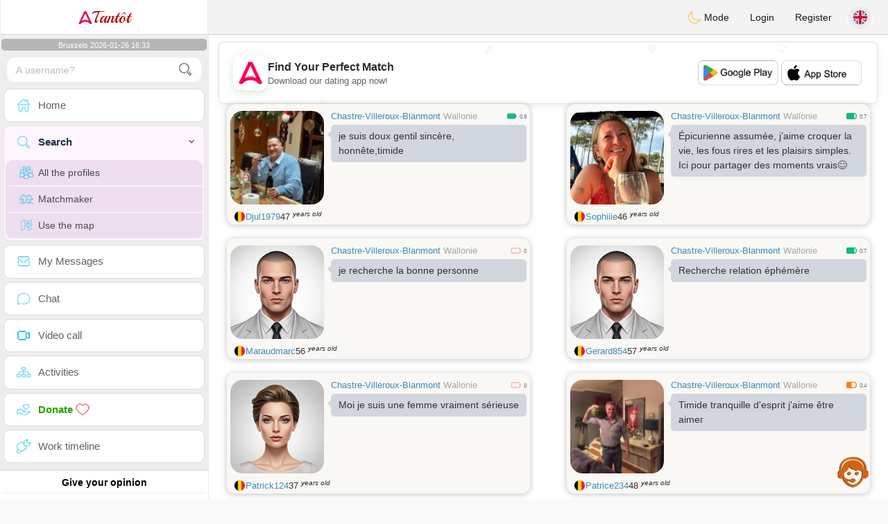

--- FILE ---
content_type: text/html; charset=UTF-8
request_url: https://www.atantot.be/en/search?pays=BE&city=Chastre-Villeroux-Blanmont
body_size: 13341
content:
<!DOCTYPE html>
<html lang="en-US">
  <head>
    <meta charset="UTF-8">
<title>Search - Singles Belgium By City - Atantot</title>
<meta content='width=device-width, initial-scale=1, viewport-fit=cover' name='viewport'>
<link rel="alternate" href="https://www.atantot.be" hreflang="x-default" /><link rel="alternate" href="https://www.atantot.be/fr/search" hreflang="fr" /><link rel="alternate" href="https://www.atantot.be/nl/search" hreflang="nl" /><link rel="alternate" href="https://www.atantot.be/de/search" hreflang="de" /><link rel="alternate" href="https://www.atantot.be/en/search" hreflang="en" /><link rel="alternate" href="https://www.atantot.be/es/search" hreflang="es" /><link rel="alternate" href="https://www.atantot.be/it/search" hreflang="it" /><link rel="alternate" href="https://www.atantot.be/pt/search" hreflang="pt" /><link rel="alternate" href="https://www.atantot.be/jp/search" hreflang="ja" /><link rel="alternate" href="https://www.atantot.be/cn/search" hreflang="zh" /><link href="/newdesign/plugins/iCheck/square/_all.css" rel="stylesheet" type="text/css" />
<link href="https://pictures.isn-services.com/websites/styles/bootstrap/css/bootstrap.min.css?v=6" rel="stylesheet" type="text/css" />
<link href="/newdesign/css/font-awesome/css/font-awesome.min.css" rel="stylesheet" type="text/css" />
<link href="https://pictures.isn-services.com/websites/styles/ISNServices.min.css?v=144" rel="stylesheet" type="text/css" />
<meta name="description" content="Belgium's #1 multilingual dating site - connect with Flemish and Walloon singles across Belgium" />
<meta name="keywords" content="Belgian dating site, Belgium singles chat, Brussels dating online, Flemish singles, Walloon dating, Belgian matchmaking, Antwerp singles, Ghent dating platform" />
<script type="application/ld+json">{"@context":"https://schema.org","@type":"BreadcrumbList","itemListElement":[{"@type":"ListItem","position":1,"name":"Home","item":"https://www.atantot.be"},{"@type":"ListItem","position":2,"name":"Language","item":"https://www.atantot.be/en"},{"@type":"ListItem","position":3,"name":"Search","item":"https://www.atantot.be/en/search"},{"@type":"ListItem","position":4,"name":"Search (Country BE)","item":"https://www.atantot.be/en/search?pays=BE"}]}</script>
<meta name="author" content="ISN Services" />
<meta name="copyright" content="isn-services.com" />
<meta name="robots" content="index, follow">
<link rel="canonical" href="https://www." />
<link rel="shortcut icon" href="/newdesign/images/favicon.ico" type="image/x-icon" />
<link rel="icon" type="image/png" sizes="16x16" href="/newdesign/images/AppIcons/Assets.xcassets/AppIcon.appiconset/16.png">
<link rel="icon" type="image/png" sizes="32x32" href="/newdesign/images/AppIcons/Assets.xcassets/AppIcon.appiconset/32.png">
<meta name="application-name" content="belgium" />
<meta name="msApplication-ID" content="com.isnapps.atantot" />
<meta name="msapplication-TileColor" content="#da532c">
<meta name="msapplication-TileImage" content="https://atantot.be/newdesign/images/AppIcons/Assets.xcassets/AppIcon.appiconset/144.png" />
<link rel="manifest" href="/manifest.json?v=19" crossOrigin="use-credentials" />

<link href="/newdesign/images/AppIcons/Assets.xcassets/AppIcon.appiconset/57.png" sizes="57x57" rel="apple-touch-icon">
<link href="/newdesign/images/AppIcons/Assets.xcassets/AppIcon.appiconset/72.png" sizes="72x72" rel="apple-touch-icon">
<link href="/newdesign/images/AppIcons/Assets.xcassets/AppIcon.appiconset/114.png" sizes="114x114" rel="apple-touch-icon">
<link href="/newdesign/images/AppIcons/Assets.xcassets/AppIcon.appiconset/144.png" sizes="144x144" rel="apple-touch-icon">
<link href="/newdesign/images/AppIcons/192.png" sizes="192x192" rel="apple-touch-icon">

<link href="/newdesign/images/AppIcons/splashscreens/iphone6_splash.png" media="(device-width: 375px) and (device-height: 667px) and (-webkit-device-pixel-ratio: 2)" rel="apple-touch-startup-image" />
<link href="/newdesign/images/AppIcons/splashscreens/iphoneplus_splash.png" media="(device-width: 621px) and (device-height: 1104px) and (-webkit-device-pixel-ratio: 3)" rel="apple-touch-startup-image" />
<link href="/newdesign/images/AppIcons/splashscreens/iphonex_splash.png" media="(device-width: 375px) and (device-height: 812px) and (-webkit-device-pixel-ratio: 3)" rel="apple-touch-startup-image" />
<link href="/newdesign/images/AppIcons/splashscreens/iphonexr_splash.png" media="(device-width: 414px) and (device-height: 896px) and (-webkit-device-pixel-ratio: 2)" rel="apple-touch-startup-image" />
<link href="/newdesign/images/AppIcons/splashscreens/iphonexsmax_splash.png" media="(device-width: 414px) and (device-height: 896px) and (-webkit-device-pixel-ratio: 3)" rel="apple-touch-startup-image" />
<link href="/newdesign/images/AppIcons/splashscreens/ipad_splash.png" media="(device-width: 768px) and (device-height: 1024px) and (-webkit-device-pixel-ratio: 2)" rel="apple-touch-startup-image" />

<meta name="mobile-web-app-capable" content="yes">
<meta name="apple-mobile-web-app-capable" content="yes"/>
<meta name="apple-mobile-web-app-title" content="ISN Connect" />
<meta name="apple-mobile-web-app-status-bar-style" content="white" />
<meta name="theme-color" content="#ffffff" />
<meta property="og:url" content="https://www.atantot.be/en/search" />
<meta property="og:description" content="N°1 Site de Tchat sérieux et sélectif" />
<meta property="og:title" content="Site de renconte 100% Gratuit" />
<meta property="og:type" content="website" /><meta property="og:image" content="https://www.atantot.be/newdesign/images/facebookshare.jpg" /><meta property="fb:app_id" content="1671232456483892" />
<link href="/isnstyles/styles/print.css" media="print" rel="stylesheet" type="text/css" />
<link href="https://pictures.isn-services.com/websites/styles/styleencss.css?v=200" rel="stylesheet" type="text/css" />
<script type="text/javascript" src="https://pictures.isn-services.com/websites/js/jquery/jquery-3.6.0.min.js"></script>
<script>
  // Show warnings for deprecated methods and trace their location
  jQuery.migrateTrace = true;
  jQuery.migrateMute = false; 
</script>
<script src="https://code.jquery.com/jquery-migrate-1.4.1.min.js"></script>
<script type="text/javascript" src="https://pictures.isn-services.com/websites/js/meet-global17s.js?v=36"></script>
<script>
var langue='en',website='belgium',page='search',align='left',antialign='right',
isconnected=0,connecid='',ispub=1,isgold=0, username = '',iswebapp=false,windowwidth = window.innerWidth,
pubdir='PubISNFR',ConsentAds=0,appStore='id1161882494', googlePlay='com.isnapps.atantot';
</script>
<script async src="//pagead2.googlesyndication.com/pagead/js/adsbygoogle.js"></script>
<script>
  //(adsbygoogle=window.adsbygoogle||[]).pauseAdRequests=1;
  (adsbygoogle = window.adsbygoogle || []).push({
    google_ad_client: "ca-pub-6507722883585592",
    enable_page_level_ads: true
  });
</script>	<meta name="apple-itunes-app" content="app-id=1161882494">
	<meta name="google-play-app" content="app-id=com.isnapps.atantot">
	<style>
	#header{border-left:1px solid #e5d7d7;border-right:1px solid #e5d7d7;width:100%;height:154px;position:relative;margin-top:0;margin-right:auto;margin-bottom:0;margin-left:auto;background:url("/newdesign/images/Belgium-free-chat-dating.jpg") no-repeat center center #FFFFFF;}
	@media only screen and (min-width:900px){#puttop{min-height:90px;}}
	</style>
</head>
  <body id="body" class="skin-beige layout-boxed">
    <div class="wrapper">
      <header class="main-header">
        <a href="/en" class="logo"><img src="/isnstyles/images/logomini.webp" alt="Logo">Tantôt</a>
        <nav class="navbar navbar-static-top" role="navigation">﻿<a href="#" class="sidebar-toggle" data-toggle="offcanvas" role="button"><span class="sr-only">Toggle navigation</span></a>
<div class="navbar-custom-menu">
<ul class="nav navbar-nav">
		<li class="pointer" onclick="SwitchLayout()">
		<a id="setlayout" title="Style: dark/light"><i class="isn isn-moon margin0"></i> Mode</a>
	</li>
		<li><a href="https://www.atantot.be/en/login">Login</a></li>
	<li class="registerbut hidden-xs"><a href="https://www.atantot.be/en/register">Register</a></li>
  	<li class="dropdown user user-menu toround" data-toggle="tooltip" data-placement="left" title="Languages">
		<a href="#" class="dropdown-toggle" data-toggle="dropdown" style="padding: 6px 0px 1px 1px;">
		  <img class="circleradius" src="/isnstyles/flagsWEBP/1x1/gb.webp" alt="language"/>
		</a>
		<ul class="dropdown-menu languages"><li><a href="https://www.atantot.be/fr/search"><span class="pull-left marginright"><img class="circleradius" src="/isnstyles/flagsWEBP/1x1/fr.webp" title="français" alt="français" border="0"></span> Français</a></li><li><a href="https://www.atantot.be/de/search"><span class="pull-left marginright"><img class="circleradius" src="/isnstyles/flagsWEBP/1x1/de.webp" title="deutsch" alt="deutsch" border="0"></span> Deutsch</a></li><li><a href="https://www.atantot.be/en/search"><span class="pull-left marginright"><img class="circleradius" src="/isnstyles/flagsWEBP/1x1/gb.webp" title="english" alt="english" border="0"></span> English</a></li><li><a href="https://www.atantot.be/es/search"><span class="pull-left marginright"><img class="circleradius" src="/isnstyles/flagsWEBP/1x1/es.webp" title="español" alt="español" border="0"></span> Español</a></li><li><a href="https://www.atantot.be/it/search"><span class="pull-left marginright"><img class="circleradius" src="/isnstyles/flagsWEBP/1x1/it.webp" title="italiano" alt="italiano" border="0"></span> Italiano</a></li><li><a href="https://www.atantot.be/nl/search"><span class="pull-left marginright"><img class="circleradius" src="/isnstyles/flagsWEBP/1x1/nl.webp" title="nederlands" alt="nederlands" border="0"></span> Nederlands</a></li><li><a href="https://www.atantot.be/pt/search"><span class="pull-left marginright"><img class="circleradius" src="/isnstyles/flagsWEBP/1x1/pt.webp" title="português" alt="português" border="0"></span> Português</a></li><li><a href="https://www.atantot.be/cn/search"><span class="pull-left marginright"><img class="circleradius" src="/isnstyles/flagsWEBP/1x1/cn.webp" title="中文" alt="中文" border="0"></span> 中文</a></li><li><a href="https://www.atantot.be/jp/search"><span class="pull-left marginright"><img class="circleradius" src="/isnstyles/flagsWEBP/1x1/jp.webp" title="日本人" alt="日本人" border="0"></span> 日本人</a></li>		</ul>
	</li>

</ul>
</div></nav>
      </header>
      <aside class="main-sidebar"><section class="sidebar"><style>.sidebar ::-webkit-scrollbar {width: 2px;}</style>
<script>var aMode=null;if(typeof(Storage)!=="undefined"){aMode=window.localStorage.getItem('modestyle');if(aMode!==null&&parseInt(aMode)>0){modestyle=parseInt(aMode);if(modestyle==2)$("body").addClass("layout-dark");$("#setlayout i").removeClass("isn-moon");$("#setlayout i").addClass("isn-sun")}else{$("#setlayout i").addClass("isn-moon");$("#setlayout i").removeClass("isn-sun")}var aFont=window.localStorage.getItem('modefont');if(aFont!==null&&parseInt(aFont)>0){var modefont=parseInt(aFont);if(modefont==2)$("body").addClass("font-big");else if(modefont==3)$("body").addClass("font-bigger")}var aBold=window.localStorage.getItem('modebold');if(aBold!==null&&parseInt(aBold)>0){var modebold=parseInt(aBold);if(modebold==2)$("body").addClass("textbold")}var aBlack=window.localStorage.getItem('modeblack');if(aBlack!==null&&parseInt(aBlack)>0){var modeblack=parseInt(aBlack);if(modeblack==2)$("body").addClass("textdark")}var aSound=window.localStorage.getItem('modesound');if(aSound!==null&&parseInt(aSound)==0){var modesound=parseInt(aSound);if(modesound==0){$("#soundonoff").addClass("isn-speaker-off");$("#soundonoff").removeClass("isn-speaker")}}if(aMode==null&&window.matchMedia&&window.matchMedia('(prefers-color-scheme: dark)').matches){if(!$("body").hasClass("layout-dark")&&window.localStorage.getItem('modestyle')==null){window.localStorage.setItem('modestyle','2');$("body").addClass("layout-dark");$("#layout-dark div").addClass("bg-blue");$("#layout-default div").removeClass("bg-blue");$("#setlayout i").removeClass("isn-moon");$("#setlayout i").addClass("isn-sun")}}}</script>
<div class="hourside">Brussels 2026-01-26 16:33</div><form method="GET" action="/en/search" class="sidebar-form">
	<div id="someseach" class="input-group">
		<input type="text" name="theuser" id="theuser" class="form-control" placeholder="A username?"/>
		<input type="hidden" value="1" name="byuser" id="byuser">
		<span class="input-group-btn"><button type="submit" id="search-btn" aria-label="search-btn" class="btn btn-flat"><i class="isn isn-search-gray margin0"></i></button></span>
	</div>
</form>
<ul class="sidebar-menu">
<li class=""><a href="/en"><i class="isn isn-home"></i> <span>Home</span></a></li>
<li class="active treeview">
  <a href="#"><i class="isn isn-search"></i> <span>Search</span><i class="fa fa-angle-left pull-right"></i></a>
  <ul class="treeview-menu">
	<li><a href="/en/search"><i class="isn isn-profiles"></i>All the profiles</a></li>
		<li><a href="/en/matchmaker"><i class="isn isn-match"></i>Matchmaker</a></li>
	<li><a href="/en/memberssmap"><i class="isn isn-maps"></i>Use the map</a></li>
  </ul>
</li>
<li class=""><a href="/en/inbox"><i class="isn isn-envelope"></i> <span>My Messages</span></a></li>
<li class=""><a href="/en/chat"><i class="isn isn-chat"></i> <span>Chat</span></a></li>
<li class=""><a href="/en/videocall"><i class="isn isn-video"></i> <span>Video call</span></a></li><li class="treeview"><a href="/en/activities"><i class="isn isn-hierarchy"></i> <span>Activities</span></a></li>
<li class="treeview"><a href="/en/donate"><i class="isn isn-donate"></i> <span style="color: #2ba005;font-weight: bold;">Donate <i class="isn isn-heart-red"></i></span></a></li>
<li ><a href="/en/work"><i class="isn isn-worktimeline"></i> <span>Work timeline</span></a></li>
</ul>
<div class="pub margintop"><div class="briefnews marginbottom"><div class="aligncenter" id="putside"></div></div></div>
<div class="opinionsdiv marginbottom" style="min-height:82px;"><p class="padding5 margin0 aligncenter">Give your opinion</p><div id="boxbox" class="box box-solid" style="border:none !important;"><div id="msgdrop8" class="overlay" style="height: 58px; width: 98%;"><i class="fa fa-refresh fa-spin"></i></div></div><div id="msgdrop9" class="overlay"></div></div>
<div id="aenforcer"></div>
<script>
if (!iswebapp) {
  $("#aenforcer").html(`<div class="briefnews marginbottom"><div class="brifcont"><div class="aligncenter"><iframe id="promotionsites" title="promotionsites" sandbox="allow-forms allow-pointer-lock allow-popups allow-popups-to-escape-sandbox allow-same-origin allow-scripts allow-top-navigation-by-user-activation" width="100%" height="250" frameborder="0" src="" marginwidth="0" marginheight="0" vspace="0" hspace="0" allowtransparency="true" scrolling="no" allowfullscreen="true"></iframe></div></div></div>`);
}
</script></section></aside>
      <div class="content-wrapper">
		<div id="bannermobile" style="position: relative;"></div>
        <section class="content">
						<div id="pubhead" class="pubhead"><div id="pubtop">	<link href="//pictures.isn-services.com/websites/styles/ads.css?v=12" rel="stylesheet" type="text/css" />
	<script>
	//$(window).on('load', function(){$('#pubhaut').load("/newdesign/_setup/pub/pub.php?d=5&ig=&ip=1&p=search&di=PubISNFR&pf=responsive");});
	</script>
	<div id="pubhaut"><ins class="adsbygoogle pubtop" id="ins-dis"
     style="display:block;"
     data-ad-client="ca-pub-6507722883585592"
     data-ad-slot="5651470494">
</ins>
<script>(adsbygoogle = window.adsbygoogle || []).push({});</script></div>
	</div></div>
			<div class="row">﻿<div class="col-xs-12 padding0">			<div class="col-md-6">
			<div class="dockbody searchdock pointer">
				<div class="h2 margin0 text-left"><div class="limitsflex">
								<span><span class="hidden-xs"> <a href="/en/search?pays=BE&city=Chastre-Villeroux-Blanmont">Chastre-Villeroux-Blanmont</a></span>
								<span class="regionsearch"><a href="/en/search?pays=BE&province=Wallonie">Wallonie</a></span></span><span><i class="isn-sm isn-batteryfull" alt="Index" title="Index"></i> <small>0.9</small></span></div>					<div class="annonce-wrapper"><div class="isnotarabic annonce" onclick="document.location.href='/en/profil2/MTQ2OA'">je suis doux gentil sincère, honnête,timide</div></div>
				</div>
				<div class="divs1 s1dock">
					<div class="divs11" onclick="document.location.href='/en/profil2/MTQ2OA'">
						<div class="userPicture marginBottom pictsearch pointer">
							<img alt="djul1979" title="djul1979" src="/picturesdatat/1468.jpg?2026012616" valign="top" border="0">													</div>
					</div>
				</div>
				<div class="limitsflex1">
					<span class="limitsflex">
						<span class="flexnormal">
							<span><img class="flagflex" src="/isnstyles/flagsWEBP/1x1/be.webp" alt="country Belgium" title="country Belgium" valign="top" border="0"></span> 
							<span><a href="/en/profil2/MTQ2OA">Djul1979</a></span> 
							<span style="unicode-bidi: plaintext;">47 <sup>years old</sup></span>
						</span>
						<span>
												</span>
					</span>
				</div>
			</div>
			</div>			<div class="col-md-6">
			<div class="dockbody searchdock pointer">
				<div class="h2 margin0 text-left"><div class="limitsflex">
								<span><span class="hidden-xs"> <a href="/en/search?pays=BE&city=Chastre-Villeroux-Blanmont">Chastre-Villeroux-Blanmont</a></span>
								<span class="regionsearch"><a href="/en/search?pays=BE&province=Wallonie">Wallonie</a></span></span><span><i class="isn-sm isn-batterygood" alt="Index" title="Index"></i> <small>0.7</small></span></div>					<div class="annonce-wrapper"><div class="isnotarabic annonce" onclick="document.location.href='/en/profil2/MTI1ODc3'">Épicurienne assumée, j’aime croquer la vie, les fous rires et les plaisirs simples. Ici pour partager des moments vrais😊</div></div>
				</div>
				<div class="divs1 s1dock">
					<div class="divs11" onclick="document.location.href='/en/profil2/MTI1ODc3'">
						<div class="userPicture marginBottom pictsearch pointer">
							<img alt="Sophiiie" title="Sophiiie" src="/picturesdatat/125877.jpg?2026012616" valign="top" border="0">													</div>
					</div>
				</div>
				<div class="limitsflex1">
					<span class="limitsflex">
						<span class="flexnormal">
							<span><img class="flagflex" src="/isnstyles/flagsWEBP/1x1/be.webp" alt="country Belgium" title="country Belgium" valign="top" border="0"></span> 
							<span><a href="/en/profil2/MTI1ODc3">Sophiiie</a></span> 
							<span style="unicode-bidi: plaintext;">46 <sup>years old</sup></span>
						</span>
						<span>
												</span>
					</span>
				</div>
			</div>
			</div>			<div class="col-md-6">
			<div class="dockbody searchdock pointer">
				<div class="h2 margin0 text-left"><div class="limitsflex">
								<span><span class="hidden-xs"> <a href="/en/search?pays=BE&city=Chastre-Villeroux-Blanmont">Chastre-Villeroux-Blanmont</a></span>
								<span class="regionsearch"><a href="/en/search?pays=BE&province=Wallonie">Wallonie</a></span></span><span><i class="isn-sm isn-batteryempty" alt="Index" title="Index"></i> <small>0</small></span></div>					<div class="annonce-wrapper"><div class="isnotarabic annonce" onclick="document.location.href='/en/profil2/MTIwNDIz'">je recherche la bonne personne</div></div>
				</div>
				<div class="divs1 s1dock">
					<div class="divs11" onclick="document.location.href='/en/profil2/MTIwNDIz'">
						<div class="userPicture marginBottom pictsearch pointer">
							<img alt="maraudmarc" title="maraudmarc" src="/isnstyles/images/unknown-m.jpg" valign="top" border="0">													</div>
					</div>
				</div>
				<div class="limitsflex1">
					<span class="limitsflex">
						<span class="flexnormal">
							<span><img class="flagflex" src="/isnstyles/flagsWEBP/1x1/be.webp" alt="country Belgium" title="country Belgium" valign="top" border="0"></span> 
							<span><a href="/en/profil2/MTIwNDIz">Maraudmarc</a></span> 
							<span style="unicode-bidi: plaintext;">56 <sup>years old</sup></span>
						</span>
						<span>
												</span>
					</span>
				</div>
			</div>
			</div>			<div class="col-md-6">
			<div class="dockbody searchdock pointer">
				<div class="h2 margin0 text-left"><div class="limitsflex">
								<span><span class="hidden-xs"> <a href="/en/search?pays=BE&city=Chastre-Villeroux-Blanmont">Chastre-Villeroux-Blanmont</a></span>
								<span class="regionsearch"><a href="/en/search?pays=BE&province=Wallonie">Wallonie</a></span></span><span><i class="isn-sm isn-batterygood" alt="Index" title="Index"></i> <small>0.7</small></span></div>					<div class="annonce-wrapper"><div class="isnotarabic annonce" onclick="document.location.href='/en/profil2/MTE4OTg5'">Recherche relation éphémère</div></div>
				</div>
				<div class="divs1 s1dock">
					<div class="divs11" onclick="document.location.href='/en/profil2/MTE4OTg5'">
						<div class="userPicture marginBottom pictsearch pointer">
							<img alt="gerard854" title="gerard854" src="/isnstyles/images/unknown-m.jpg" valign="top" border="0">													</div>
					</div>
				</div>
				<div class="limitsflex1">
					<span class="limitsflex">
						<span class="flexnormal">
							<span><img class="flagflex" src="/isnstyles/flagsWEBP/1x1/be.webp" alt="country Belgium" title="country Belgium" valign="top" border="0"></span> 
							<span><a href="/en/profil2/MTE4OTg5">Gerard854</a></span> 
							<span style="unicode-bidi: plaintext;">57 <sup>years old</sup></span>
						</span>
						<span>
												</span>
					</span>
				</div>
			</div>
			</div>			<div class="col-md-6">
			<div class="dockbody searchdock pointer">
				<div class="h2 margin0 text-left"><div class="limitsflex">
								<span><span class="hidden-xs"> <a href="/en/search?pays=BE&city=Chastre-Villeroux-Blanmont">Chastre-Villeroux-Blanmont</a></span>
								<span class="regionsearch"><a href="/en/search?pays=BE&province=Wallonie">Wallonie</a></span></span><span><i class="isn-sm isn-batteryempty" alt="Index" title="Index"></i> <small>0</small></span></div>					<div class="annonce-wrapper"><div class="isnotarabic annonce" onclick="document.location.href='/en/profil2/MTE4NjMy'">Moi je suis une femme vraiment sérieuse </div></div>
				</div>
				<div class="divs1 s1dock">
					<div class="divs11" onclick="document.location.href='/en/profil2/MTE4NjMy'">
						<div class="userPicture marginBottom pictsearch pointer">
							<img alt="patrick124" title="patrick124" src="/isnstyles/images/unknown-f.jpg" valign="top" border="0">													</div>
					</div>
				</div>
				<div class="limitsflex1">
					<span class="limitsflex">
						<span class="flexnormal">
							<span><img class="flagflex" src="/isnstyles/flagsWEBP/1x1/be.webp" alt="country Belgium" title="country Belgium" valign="top" border="0"></span> 
							<span><a href="/en/profil2/MTE4NjMy">Patrick124</a></span> 
							<span style="unicode-bidi: plaintext;">37 <sup>years old</sup></span>
						</span>
						<span>
												</span>
					</span>
				</div>
			</div>
			</div>			<div class="col-md-6">
			<div class="dockbody searchdock pointer">
				<div class="h2 margin0 text-left"><div class="limitsflex">
								<span><span class="hidden-xs"> <a href="/en/search?pays=BE&city=Chastre-Villeroux-Blanmont">Chastre-Villeroux-Blanmont</a></span>
								<span class="regionsearch"><a href="/en/search?pays=BE&province=Wallonie">Wallonie</a></span></span><span><i class="isn-sm isn-batteryhalf" alt="Index" title="Index"></i> <small>0.4</small></span></div>					<div class="annonce-wrapper"><div class="isnotarabic annonce" onclick="document.location.href='/en/profil2/MTE1NjU4'">Timide  tranquille d&apos;esprit j&apos;aime être aimer </div></div>
				</div>
				<div class="divs1 s1dock">
					<div class="divs11" onclick="document.location.href='/en/profil2/MTE1NjU4'">
						<div class="userPicture marginBottom pictsearch pointer">
							<img alt="patrice234" title="patrice234" src="/picturesdatat/115658.jpg?2026012616" valign="top" border="0">													</div>
					</div>
				</div>
				<div class="limitsflex1">
					<span class="limitsflex">
						<span class="flexnormal">
							<span><img class="flagflex" src="/isnstyles/flagsWEBP/1x1/be.webp" alt="country Belgium" title="country Belgium" valign="top" border="0"></span> 
							<span><a href="/en/profil2/MTE1NjU4">Patrice234</a></span> 
							<span style="unicode-bidi: plaintext;">48 <sup>years old</sup></span>
						</span>
						<span>
												</span>
					</span>
				</div>
			</div>
			</div>			<div class="col-xs-12 padding0"><div class="dockbody searchdock" style="height:135px !important">
				<div class="pubsearch"><ins class="adsbygoogle searchad" id="ins-search6"
     style="display:block;"
     data-ad-format="fluid"
     data-ad-layout-key="-fy+s-2i-d2+xn"
     data-ad-client="ca-pub-6507722883585592"
     data-ad-slot="8201210220"></ins>
<script>(adsbygoogle = window.adsbygoogle || []).push({});</script></div>
			</div></div>			<div class="col-md-6">
			<div class="dockbody searchdock pointer">
				<div class="h2 margin0 text-left"><div class="limitsflex">
								<span><span class="hidden-xs"> <a href="/en/search?pays=BE&city=Chastre-Villeroux-Blanmont">Chastre-Villeroux-Blanmont</a></span>
								<span class="regionsearch"><a href="/en/search?pays=BE&province=Wallonie">Wallonie</a></span></span><span><i class="isn-sm isn-batterylow" alt="Index" title="Index"></i> <small>0.2</small></span></div>					<div class="annonce-wrapper"><div class="isnotarabic annonce" onclick="document.location.href='/en/profil2/MTA0NzQy'">Je suis une personne gentil douce sincère tendre et attentionnée </div></div>
				</div>
				<div class="divs1 s1dock">
					<div class="divs11" onclick="document.location.href='/en/profil2/MTA0NzQy'">
						<div class="userPicture marginBottom pictsearch pointer">
							<img alt="marieclai3" title="marieclai3" src="/picturesdatat/104742.jpg?2026012616" valign="top" border="0">													</div>
					</div>
				</div>
				<div class="limitsflex1">
					<span class="limitsflex">
						<span class="flexnormal">
							<span><img class="flagflex" src="/isnstyles/flagsWEBP/1x1/be.webp" alt="country Belgium" title="country Belgium" valign="top" border="0"></span> 
							<span><a href="/en/profil2/MTA0NzQy">Marieclai3</a></span> 
							<span style="unicode-bidi: plaintext;">51 <sup>years old</sup></span>
						</span>
						<span>
												</span>
					</span>
				</div>
			</div>
			</div>			<div class="col-md-6">
			<div class="dockbody searchdock pointer">
				<div class="h2 margin0 text-left"><div class="limitsflex">
								<span><span class="hidden-xs"> <a href="/en/search?pays=BE&city=Chastre-Villeroux-Blanmont">Chastre-Villeroux-Blanmont</a></span>
								<span class="regionsearch"><a href="/en/search?pays=BE&province=Wallonie">Wallonie</a></span></span><span><i class="isn-sm isn-batterygood" alt="Index" title="Index"></i> <small>0.7</small></span></div>					<div class="annonce-wrapper"><div class="isnotarabic annonce" onclick="document.location.href='/en/profil2/OTMxMzg'">Sympa ,ce prend pas la tête . On a qu une vie </div></div>
				</div>
				<div class="divs1 s1dock">
					<div class="divs11" onclick="document.location.href='/en/profil2/OTMxMzg'">
						<div class="userPicture marginBottom pictsearch pointer">
							<img alt="tommylov" title="tommylov" src="/isnstyles/images/unknown-m.jpg" valign="top" border="0">													</div>
					</div>
				</div>
				<div class="limitsflex1">
					<span class="limitsflex">
						<span class="flexnormal">
							<span><img class="flagflex" src="/isnstyles/flagsWEBP/1x1/be.webp" alt="country Belgium" title="country Belgium" valign="top" border="0"></span> 
							<span><a href="/en/profil2/OTMxMzg">Tommylov</a></span> 
							<span style="unicode-bidi: plaintext;">35 <sup>years old</sup></span>
						</span>
						<span>
												</span>
					</span>
				</div>
			</div>
			</div></div><div class="col-xs-12 padding0"><div class="limitsflex bg-gray padding10">
	<div class="pagination margin0">
		<button onclick="document.location.href='/en/search?gender=&faith=&kind=&province=&department=&avecph=&confind=&range_2=&minage=&maxage=&ageset=&photo=&last=&pays=BE&city=Chastre-Villeroux-Blanmont&city2=&cherche=&statut=&age=&origins=&diplome=&fumeur=&cheuveux=&yeux=&physique=&taille=&aenfants=&veuenfants=&demenage=&pagenn=0'"><i class="fa fa-chevron-left"></i></button>
		<span>1</span>
		<button onclick="document.location.href='/en/search?gender=&faith=&kind=&province=&department=&avecph=&confind=&range_2=&minage=&maxage=&ageset=&photo=&last=&pays=BE&city=Chastre-Villeroux-Blanmont&city2=&cherche=&statut=&age=&origins=&diplome=&fumeur=&cheuveux=&yeux=&physique=&taille=&aenfants=&veuenfants=&demenage=&pagenn=2'"><i class="fa fa-chevron-right"></i></button>
	</div><span><button onclick="document.location.href='/en/advanced-search'" class="btn btn-primary btn-modern btn-modern-sm font100"><i class="isn isn-settings-white"></i>Search by criteria</button></span></div></div></div>
        </section>
		<section>
						<div class="row padding10">
				<div class="col-lg-3 col-xs-6">
					<div class="small-box bg-aqua">
					<div class="inner"><h3 class="white" style="font-size:16px;">Free</h3><p>100<sup>%</sup></p></div>
					<div class="icon"><i class="fa fa-shopping-cart"></i></div>
					<span class="small-box-footer">Free services <i class="fa fa-fw fa-check-circle"></i></span></div>
				</div>
				<div class="col-lg-3 col-xs-6">
				  <div class="small-box bg-yellow">
					<div class="inner"><h3 class="white" style="font-size:16px;">Support</h3><p>100% free</p></div>
					<div class="icon"><i class="ion ion-person-add"></i></div>
					<span class="small-box-footer">Listening moderators <i class="fa fa-fw fa-check-circle"></i></span></div>
				</div>
				<div class="col-lg-3 col-xs-6">
				  <div class="small-box bg-red">
					<div class="inner"><h3 class="white" style="font-size:16px;">Serious</h3><p>quality profiles</p></div>
					<div class="icon"><i class="ion ion-pie-graph"></i></div>
					<span class="small-box-footer">Confirmed quality <i class="fa fa-fw fa-check-circle"></i></span></div>
				</div>
				<div class="col-lg-3 col-xs-6">
				  <div class="small-box bg-green">
					<div class="inner"><h3 class="white" style="font-size:16px;">Visitors</h3><p>Very visited</p></div>
					<div class="icon"><i class="ion ion-stats-bars"></i></div>
					<span class="small-box-footer">The best <i class="fa fa-fw fa-check-circle"></i></span></div>
				</div>
			</div>
			<div id="putfoot"><div class="margin10"><ins class="adsbygoogle putfoot"  id="ins-foot"
     style="display:block; text-align:center;"
     data-ad-layout="in-article"
     data-ad-format="fluid"
     data-ad-client="ca-pub-6507722883585592"
     data-ad-slot="8517779694"></ins>
<script>
     (adsbygoogle = window.adsbygoogle || []).push({});
</script></div></div>		</section>
		<section><div class="footer row" id="mainfooter"><!-- Google tag (gtag.js) -->
<script async src="https://www.googletagmanager.com/gtag/js?id=G-4R0KYJM49B"></script>
<script>
  window.dataLayer = window.dataLayer || [];
  function gtag(){dataLayer.push(arguments);}
  gtag('js', new Date());

  gtag('config', 'G-4R0KYJM49B');
</script><div class="block-about" itemscope itemtype="http://www.atantot.be">
	<div class="col-xs-12 padding0 allist">
		<div class="aligncenter">
			<div class="donatetitle">We work hard to give you the best service, be supportive please <i class="glyphicon glyphicon-heart text-red"></i></div>
						<table style="margin:0 auto">
			<tr>
			<td style="vertical-align: top;">
				<select name="donatenb" id="donatenb" class="donatenb">
					<option value="2">2</option>
					<option value="5" selected>I give 6</option>
					<option value="10">12</option>
					<option value="20">24</option>
					<option value="30">36</option>
					<option value="40">48</option>
					<option value="50">60</option>
					<option value="100">120</option>
					<option value="500">600</option>
					<option value="1000">1200</option>
				</select>
			</td><td style="vertical-align: top;">
				<select id="currencynb" name="currencynb" class="currencynb">
					<option selected value="usd">USD $</option>
					<option  value="eur">EUR €</option>
					<option  value="cad">CAD &#36;</option>
					<option  value="gbp">GBP £</option>
					<option  value="chf">CHF</option>
					<option  value="aud">AU$</option>
					<option  value="php">PHP ₱</option>
					<option  value="sgd">SGD $</option>
					<option  value="rub">RUB ₽</option>
					<option  value="lbp">LBP ل.ل.</option>
					<option  value="aed">AED د.إ</option>
					<option  value="cny">CNY ¥</option>
					<option  value="cop">COP $</option>
					<option  value="mxn">MEX $</option>
					<option  value="egp">EGP £ج.م</option>
					<option  value="mad">MAD</option>
					<option  value="dzd">DZD دج</option>
					<option  value="sar">SAR ر.س</option>
					<option  value="try">TRY ₺</option>
					<option  value="inr">INR ₹</option>
					<option  value="brl">BRL $</option>
					<option  value="qar">QAR ر.ق</option>
					<option  value="xaf">XAF</option>
					<option  value="xof">XOF</option>
				</select>
				<script>
				$('#donatenb').on('change', function() {$("#amount").val( this.value );})
				$('#currencynb').on('change', function() {
					var currval = this.value;
					var multiplier=1;
					if(currval=="cad") multiplier=1.5;else if(currval=="usd") multiplier=1.2;else if(currval=="xaf") multiplier=655;else if(currval=="xof") multiplier=655;else if(currval=="chf") multiplier=1.12;else if(currval=="aud") multiplier=1.6;else if(currval=="gbp") multiplier=0.9;else if(currval=="php") multiplier=58;else if(currval=="sgd") multiplier=1.6;else if(currval=="rub") multiplier=86;else if(currval=="lbp") multiplier=30000;else if(currval=="aed") multiplier=4.4;else if(currval=="cny") multiplier=7.6;else if(currval=="cop") multiplier=4500;else if(currval=="mxn") multiplier=23.8;else if(currval=="egp") multiplier=17;else if(currval=="mad") multiplier=10;else if(currval=="dzd") multiplier=159;else if(currval=="sar") multiplier=4.5;else if(currval=="try") multiplier=9.8;else if(currval=="inr") multiplier=86;else if(currval=="brl") multiplier=6.14;else if(currval=="qar") multiplier=4.4;else if(currval=="eur") multiplier=1;
					
					var option10=2;var option20=5;var option30=10;var option40=50;var option50=40;var option60=20;var option70=30;var option80=100;var option90=500;var option100=1000;
					option1=parseInt(option10*multiplier);option2=parseInt(option20*multiplier);option3=parseInt(option30*multiplier);option4=parseInt(option40*multiplier);
					option5=parseInt(option50*multiplier);option6=parseInt(option60*multiplier);option7=parseInt(option70*multiplier);option8=parseInt(option80*multiplier);
					option9=parseInt(option90*multiplier);option10=parseInt(option100*multiplier);
			
					var replacedonatenb = '<option value="'+option10+'">'+option1+'</option><option value="'+option20+'" selected>'+option2+'</option><option value="'+option30+'">'+option3+'</option><option value="'+option60+'">'+option6+'</option><option value="'+option70+'">'+option7+'</option><option value="'+option50+'">'+option5+'</option><option value="'+option40+'">'+option4+'</option><option value="'+option80+'">'+option8+'</option><option value="'+option90+'">'+option9+'</option><option value="'+option100+'">'+option10+'</option>';
					$('#donatenb').html(replacedonatenb);
					$("#currencyfoot").val( currval );
				})
				</script>
			</td><td>
			<form action="/en/donate" method="POST">
				<input type="hidden" name="amount" id="amount" value="5.00">
				<input type="hidden" name="currencyfoot" id="currencyfoot" value="usd">
				<input type="submit" border="0" name="submit" alt="Donate" value="Confirm" class="btn btn-primary donatebutton">
			</form>
			</td></tr></table>
		</div>
				<div class="col-xs-12 padding0 allistitle">Meetings by country</div>
		<div class="col-xs-12 padding0">
			<div class="col-lg-2 col-xs-4 padding0">
				<ul class="datecountries">
					<li class="floatnone"><a href="https://www.jtaimerais.fr" target="blanc"><img src="/isnstyles/flagsWEBP/1x1/fr.webp" alt="France"><span>France</span></a></li>
					<li class="floatnone"><a href="https://www.atantot.be" target="blanc"><img src="/isnstyles/flagsWEBP/1x1/be.webp" alt="Belgium"><span>Belgium</span></a>
					<li class="floatnone"><a href="https://www.amamehoy.es" target="blanc"><img src="/isnstyles/flagsWEBP/1x1/es.webp" alt="Spain"><span>Spain</span></a>
					<li class="floatnone"><a href="https://www.amamiora.it" target="blanc"><img src="/isnstyles/flagsWEBP/1x1/it.webp" alt="Italy"><span>Italy</span></a>
					<li class="floatnone"><a href="https://www.svenskadating.com" target="blanc"><img src="/isnstyles/flagsWEBP/1x1/se.webp" alt="Sweden"><span>Sweden</span></a>
				</ul>
			</div>
			<div class="col-lg-2 col-xs-4 padding0">
				<ul class="datecountries">
					<li class="floatnone"><a href="https://www.dating-deutsch.de" target="blanc"><img src="/isnstyles/flagsWEBP/1x1/de.webp" alt="Germany"><span>Germany</span></a>
					<li class="floatnone"><a href="https://www.suissi.ch" target="blanc"><img src="/isnstyles/flagsWEBP/1x1/ch.webp" alt="Switzerland"><span>Switzerland</span></a>
					<li class="floatnone"><a href="https://www.englishlovers.co.uk" target="blanc"><img src="/isnstyles/flagsWEBP/1x1/gb.webp" alt="England"><span>England</span></a>
					<li class="floatnone"><a href="https://www.namoro-portugues.pt" target="blanc"><img src="/isnstyles/flagsWEBP/1x1/pt.webp" alt="Portugal"><span>Portugal</span></a>
					<li class="floatnone"><a href="https://www.handispace.org" target="blanc"><img src="/isnstyles/images/handicon.png" alt="Disabled"><span>Disabled</span></a>
				</ul>
			</div>
			<div class="col-lg-2 col-xs-4 padding0">
				<ul class="datecountries">
					<li class="floatnone"><a href="https://www.canadian-chat.com" target="blanc"><img src="/isnstyles/flagsWEBP/1x1/ca.webp" alt="Canada"><span>Canada</span></a>
					<li class="floatnone"><a href="https://www.states-dating.com" target="blanc"><img src="/isnstyles/flagsWEBP/1x1/us.webp" alt="United States"><span>United States</span></a>
					<li class="floatnone"><a href="https://www.mexico-citas.com" target="blanc"><img src="/isnstyles/flagsWEBP/1x1/mx.webp" alt="Mexico"><span>Mexico</span></a>
					<li class="floatnone"><a href="https://www.colombia-citas.com" target="blanc"><img src="/isnstyles/flagsWEBP/1x1/co.webp" alt="Colombia"><span>Colombia</span></a>
					<li class="floatnone"><a href="https://www.animour.org" target="blanc"><img src="/isnstyles/images/petsicon.png" alt="Pets"><span>Pets</span></a>
				</ul>
			</div>
			<div class="col-lg-2 col-xs-4 padding0">
				<ul class="datecountries">
					<li class="floatnone"><a href="https://www.australia-chat.com" target="blanc"><img src="/isnstyles/flagsWEBP/1x1/au.webp" alt="Australia"><span>Australia</span></a>
					<li class="floatnone"><a href="https://www.nederland-chat.nl" target="blanc"><img src="/isnstyles/flagsWEBP/1x1/nl.webp" alt="Netherlands"><span>Netherlands</span></a>
					<li class="floatnone"><a href="https://www.osterreich-chat.at" target="blanc"><img src="/isnstyles/flagsWEBP/1x1/at.webp" alt="Austria"><span>Austria</span></a>
					<li class="floatnone"><a href="https://www.japanese-chat.com" target="blanc"><img src="/isnstyles/flagsWEBP/1x1/jp.webp" alt="Japan"><span>Japan</span></a>
					<li class="floatnone"><a href="https://www.chinese-chat.com" target="blanc"><img src="/isnstyles/flagsWEBP/1x1/cn.webp" alt="China"><span>China</span></a>
				</ul>
			</div>
			<div class="col-lg-2 col-xs-4 padding0">
				<ul class="datecountries">
					<li class="floatnone"><a href="https://www.maroc-dating.com" target="blanc"><img src="/isnstyles/flagsWEBP/1x1/ma.webp" alt="Morocco"><span>Morocco</span></a>
					<li class="floatnone"><a href="https://www.tunisia-dating.com" target="blanc"><img src="/isnstyles/flagsWEBP/1x1/tn.webp" alt="Tunisia"><span>Tunisia</span></a>
					<li class="floatnone"><a href="https://www.weshrak.com" target="blanc"><img src="/isnstyles/flagsWEBP/1x1/dz.webp" alt="Algeria"><span>Algeria</span></a>
					<li class="floatnone"><a href="https://www.bahebik.com" target="blanc"><img src="/isnstyles/flagsWEBP/1x1/eg.webp" alt="Egypt"><span>Egypt</span></a>
					<li class="floatnone"><a href="https://www.kuwait-chat.com" target="blanc"><img src="/isnstyles/flagsWEBP/1x1/kw.webp" alt="Kuwait"><span>Kuwait</span></a>
				</ul>
			</div>
			<div class="col-lg-2 col-xs-4 padding0">
				<ul class="datecountries">
					<li class="floatnone"><a href="https://www.namoro-brasileiro.com" target="blanc"><img src="/isnstyles/flagsWEBP/1x1/br.webp" alt="Brazil"><span>Brazil</span></a>
					<li class="floatnone"><a href="https://www.philippines-chat.com" target="blanc"><img src="/isnstyles/flagsWEBP/1x1/ph.webp" alt="Philippines"><span>Philippines</span></a>
					<li class="floatnone"><a href="https://www.meet-lebanese.com" target="blanc"><img src="/isnstyles/flagsWEBP/1x1/lb.webp" alt="Lebanon"><span>Lebanon</span></a>
					<li class="floatnone"><a href="https://www.gulf-dating.com" target="blanc"><img src="/isnstyles/flagsWEBP/1x1/sa.webp" alt="Gulf"><span>Gulf</span></a>
					<li class="floatnone"><a href="https://www.isn-services.com" target="blanc" style="padding: 0;"><i class="fa fa-forward green"></i> <span style="color: #16a716;font-weight:normal;">All the list</span></a>
				</ul>
			</div>
		</div>
				<div class="col-xs-12 footermenu">
			<a href="/en/news" title="News">News</a> | 
			<a href="/en/blacklist" title="Scammers">Scammers</a> | <a href="https://www.isn-store.com" title="ISN Store" target="_blank">Store</a> | <a href="/en/opinions" title="Opinions">Opinions</a><br/>
		</div>
		<div class="col-xs-12 footermenu">
			<a href="/en/cookies" title="Cookies - RGPD">Cookies & RGPD</a> | <a href="/en/advertise-with-us" title="advertise-with-us - belgium">Advertising</a> | <a href="/en/about" title="About Us - belgium">About Us</a> | <a href="/en/vieprive" title="Vie Prive - belgium">Privacy</a> | <a href="/en/termsofuse" title="Terms of use - belgium">Terms of Use</a> | 
			<a href="/en/contactus" title="Contact - belgium">Contact</a> | <a href="/en/faq" title="FAQs">FAQs</a><br/>
		</div>
	</div>
		<div class="col-xs-12 padding0 aligncenter marginbottom">
		<a href="https://www.isn-connect.com/belgium" target="_blank" class="prevent" title="Belgian dating Available in the iPhone App Store">
			<img id="iosapp" src="/isnstyles/images/app_storeen.png" alt="Belgian dating Available in the iPhone App Store" title="Belgian dating Available in the iPhone App Store"> 
		</a><a href="https://www.isn-connect.com/belgium" target="_blank" class="prevent" title="Belgian dating Available in the iPhone Google Play">	
			<img id="androidapp" src="/isnstyles/images/google_playen.png" alt="Belgian dating Available in the Google Play" title="Belgian dating Available in the Google Play">
		</a>	</div>
	<div class="col-xs-12 padding0 alignjustify">
		<h2 itemprop="footer">Free Belgian Dating Platform – Heart of Europe Connections</h2>
		<span itemprop="description">Welcome to Belgium's premier community for genuine connections. Atantot.be brings together Belgian singles from Brussels's European quarter to Flemish countryside, celebrating the unique Belgian spirit of diversity and unity.<br/> Whether you're in Antwerp's diamonds, Ghent's medieval charm, Liège's industry, or Bruges's fairytale beauty, find compatible Belgians who appreciate our nation's rich cultural tapestry.<br/> Experience our completely free platform that embodies Belgian values of tolerance, quality, and authentic friendship. No hidden fees, just genuine opportunities for meaningful connections.<br/> Join thousands of Belgians building lasting relationships while celebrating both Flemish and Walloon heritage in our beautiful heart of Europe.<br/> Your next meaningful connection awaits in the land of chocolate, beer, and warm Belgian hospitality.</span><br/>
	</div>
	<div class="col-xs-12 padding0 copyright"><strong>&copy; 2026 Copyright <a href="http://www.isn-connect.com" title="ISN Connect" target="_blank">ISN Connect</a>.</strong> All rights reserved.</div>
	<br /><br />
</div>
<div id="gotop" class="gotop"><span id="up" onclick="gotopmenu()"><i class="glyphicon glyphicon-chevron-up"></i></span></div>
	<div id="helpassistance" class="helpassistance" style="display:none;">
		<div class="box-header">
			<img src="/users/thumbs/1.jpg" style="width:112px;height:112px;z-index: 5;height: 90px;width: 90px;border: 3px solid;border-color: rgba(83, 192, 224, 0.72);border-radius: 50%;position: absolute;top: -55px;left: calc( 50% - 44px);"/>
			<h3 class="box-title" style="margin-top: 28px;">Technical assistance</h3>
						<div class="box-tools pull-right"><button type="button" class="btn btn-box-tool" data-widget="remove"  onclick="stopassistance()"><i class="fa fa-remove"></i></button></div>
        </div>
		<div>
			<div id="loadmoreassis" class="text-center" style="display:none;"><img src="/newdesign/images/ajax-loader.gif" /></div>
			<div class="direct-chat-messages" id="messagesAssis" style="height: 288px;" tabindex="1">
				<div class="direct-chat-msg-right" id="ChatAssis2" style="display: none;"><img id="loadassis" src="/newdesign/images/loading2.gif" border="0" class="marginauto"></div>
			</div>
			<div class="input-group marginauto">
				<input id="lm" style="display:none;" value="0" disabled="disabled">
				<input id="ri" style="display:none;" value="1" disabled="disabled">
				<input id="li" style="display:none;" value="0" disabled="disabled">
				<input id="firid" style="display:none;" value="0" disabled="disabled">
				<input id="la" style="display:none;" value="en" disabled="disabled">
				<input type="text" name="inputAssis" id="inputAssis" class="form-control" placeholder="Type your question here" style="">
				<span class="input-group-btn alignright" style="width: 77px;">
					<div class="btn-group" style="width:78px;">
						<button type="button" class="btn btnuplassis"><i class="fa fa-paperclip gray"></i><input type="file" name="thefile" id="thefile" onchange="uploadassis()" class="fileuplassis"></button>
						<button onclick="sendassis('en','')" type="button" class="btn btn-primary bg-green sendassisbtn"><i class="fa fa-send"></i></button>
					</div>
				</span>
			</div>
			<div id="errorassis" class="bg-white font80"></div>
							<div id="introassis" class="introassis">
					<h4 id="adminisonline" class="adminisonline"><span id="whichadmin" class="red text-bold"></span>Do you have a question? I am here to help</h4>
					<h4 id="adminnotonline" class="adminnotonline">We're not around, keep a message and we will reply asap</h4>
					<p id="errorguest">You can ask a question, report a member or simply share your opinion</p><br/>
					<div class="col-xs-12">
						<div class="form-group has-feedback">
							<input id="loginguest" name="loginguest" type="text" class="form-control" placeholder="Username">
							<span class="glyphicon glyphicon-user form-control-feedback"></span>
						</div>
						<div class="form-group has-feedback">
							<input id="emailguest" name="emailguest" type="text" class="form-control" placeholder="Email Address">
							<span class="glyphicon glyphicon-envelope form-control-feedback"></span>
						</div>
						<button id="butguest" onclick="CheckAssisGuest('en')" type="button" class="btn btn-primary bg-green"><i class="fa fa-pencil-square-o"></i> Ask your question</button>
						<div id="loadingguest"><img id="loadassis" src="/newdesign/images/loading2.gif" border="0" class="marginauto"></div>
					</div>
				</div>
						<input id="gi" style="display:none;" value="0" disabled="disabled">
		</div>
	</div>
	<div id="helpbutton" class="helpbutton"><span onclick="helpassistance('1')" data-toggle="tooltip" data-placement="top" title="Technical assistance">Assistance</span></div>
	<footer class="main-footer" id="main-footer" style="display:none;">
		<div class="footbuttons">
			<div class="toround"><span onclick="ModalLoader('home')" class="pointer"><i class="isn isn-home margin0"></i></span></div>
			<div class="toround"><span onclick="ModalLoader('inbox')" class="pointer"><i class="isn isn-envelope margin0"></i></span></div>
			<div class="toround"><span onclick="ModalLoader('search')" class="pointer"><i class="isn isn-search margin0"></i></span></div>
			<div class="toround"><span onclick="ModalLoader('profil2/')" class="pointer"><i class="isn isn-username margin0"></i></span></div>
			<div class="toround"><span onclick="helpassistance('1')" title="Technical assistance"><img src="https://pictures.isn-services.com/websites/images/helpassistance.png" class="pointer"></span></div>
					</div>
	</footer>
<style>.bloqdiv {width:800px;max-width:90%;bottom:20px;left:50%;-ms-transform:translateX(-50%);-webkit-transform:translateX(-50%);-moz-transform:translateX(-50%);-o-transform:translateX(-50%);transform:translateX(-50%);background-color:rgb(17,17,17);z-index:999999;opacity:1;position:fixed;padding:5px;font-size:13px;font-weight:normal;color:rgb(255,255,255);line-height:20px;letter-spacing:normal;box-shadow:rgb(0,0,0)0px 0px 8px;border-radius:5px;border-top: 4px solid #d12807;}</style>
<div id="bloquerdiv" class="bloqdiv" style="display:none;">
	<div class="padding10">
		<div><table><tr><td><i class="fa fa-eye-slash red marginright" style="font-size: 42px;"></i></td><td><h2>AdBlocker Detected</h2></td></tr></table></div>
		<div class="alignjustify">Please support us by disabling you adblocker or whitelist this site from your adblocker. If you wish to keep it active on this site you can convert to <a href="/en/gold">Gold account</a>. Thank you!</div>
	</div>
</div>
<script src="/newdesign/dist/js/app.min.js?v=33" type="text/javascript"></script>
<script src="//pictures.isn-services.com/websites/bootstrap/js/bootstrap.min.js?v=1" type="text/javascript"></script>
<script src="//pictures.isn-services.com/websites/js/jquery.nicescroll.min.js?v=9"></script>
<script src="/isnstyles/js/plugins/iCheck/icheck.min.js" type="text/javascript"></script>
<script>
iswebapp = isWebApp();
</script>
<script>
	var pageass=2;var stopass=0;
	$(document).ready(function(){
		$('#messagesAssis').on('scroll', function(){
			if($(this).scrollTop() === 0){
				$("div#loadmoreassis").show();
				setTimeout(function(){if(stopass === 0){stopass = 1;$("#lm").val("1");clearInterval(timerId);reloadassis($('#la').val(), $("#ri").val());}}, 500);
			}
		});
	});
	var timerId = 0;var ttime="1769441611";
	var titre="Search - Singles Belgium By City - Atantot";var allfaq="<a href=\"/en/faq\">Check all FAQs</a>";var emptymess='';
	var contms='To use the support and help service you must be logged in';var aenforcer=!iswebapp;
	var shoavoid = '&r=1&av=BE&ti=1769441611';
	var finds = '';
	var disppic = 0;
	var storelang = (langue=="fr") ? 'fr' : 'en';var isornotarabic = (langue=="ar") ? 'isarabic' : 'isnotarabic';
	var setadb = 1;
	var pushtext="If you want to receive push notifications on your device when you receive a message, you need to allow notifications from your browser pop-up window.",nonmerci="No thanks",continuer="Yes, I want it";
	var modestyle=0;
	var isnadtitle='Find Your Perfect Match',isnadsubtitle='Download our dating app now!';
</script>

<script type="text/javascript" src="https://pictures.isn-services.com/websites/js/footer.js?v=20"></script>
<script src="//pictures.isn-services.com/websites/js/webapp.js?v=37"></script>
<script src="https://pictures.isn-services.com/websites/js/prebid-ads.js?v=1"></script>
<script type="text/javascript">
$(window).on('load', function(){if( typeof isShooting === 'undefined' ){isdetected();}else{if (!adsbygoogle.loaded && $('.pubtop').is(':empty')){isdetected();}else if(typeof isnShot=== 'undefined') {isdetected();}else {isnShot.onDetected(isdetected);isnShot.onNotDetected(isnotdetected);isnShot.on(true, isdetected);isnShot.on(false, isnotdetected);isnShot.on(true, isdetected).onNotDetected(isnotdetected);isnShot.setOption('checkOnLoad', false);}}});
// Make sure that the properties exist on the window.
window.googlefc = window.googlefc || {};
window.googlefc.callbackQueue = window.googlefc.callbackQueue || [];
// Queue the callback using the CONSENT_API_READY key on the callbackQueue.
window.googlefc.callbackQueue.push({
	'CONSENT_API_READY':() => __tcfapi('addEventListener', 2.0, (data, success) => {
		let gdprApplies=data.gdprApplies;
		if(gdprApplies){
			let consobj=data.purpose;
			let consimp=Object.values(consobj.consents);
			if(!consimp[0]){
				$("#bloquerdiv").css( { "bottom" : "73px" } );
				$("#bloquerdiv h2").text('You have blocked ads');
				$("#bloquerdiv h2").text('You have blocked ads');
				$("#bloquerdiv .alignjustify").html('Please support us by accepting consent for advertisements on this site, after refusing them you can still accept them using the button <img src="https://pictures.isn-services.com/websites/images/gpp_good_24px_blue_600.svg"> at the bottom of the page "Privacy and cookies settings". You can also refuse ads but in this case you must convert to <a href="/en/gold">Gold</a>. Thank you!');
				$("#bloquerdiv").show();
			}
		}
	})
});
</script>
<script async src="https://fundingchoicesmessages.google.com/i/pub-6507722883585592?ers=1" nonce="PTfFKEPzjIRcj17HWB4UHw"></script>
<script nonce="PTfFKEPzjIRcj17HWB4UHw">(function() {function signalGooglefcPresent() {if (!window.frames['googlefcPresent']) {if (document.body) {const iframe = document.createElement('iframe'); iframe.style = 'width: 0; height: 0; border: none; z-index: -1000; left: -1000px; top: -1000px;'; iframe.style.display = 'none'; iframe.name = 'googlefcPresent'; document.body.appendChild(iframe);} else {setTimeout(signalGooglefcPresent, 0);}}}signalGooglefcPresent();})();</script>
<div class="modal fade" id="modalpage" tabindex="-1" role="dialog" aria-labelledby="myModalLabel" aria-hidden="true"><div class="modal-dialog" id="dialogpage"><div class="modal-content"><div class="modal-header" style="border: none;"><div style="height: 10px;" id="cloaspa"><button type="button" class="close" data-dismiss="modal">&times;</button></div><div class="modal-body padding0 margintop"><div id="modalcont"><div class="text-center text-gray"><img src="/newdesign/images/ajax-loader.gif" align="absmiddle"/></div></div></div></div></div></div></div>
</div></section>
      </div>
    </div>
	<div><script>
function setConsent(b) {
	$(".setrappelcookies").hide();
	if(b=="1"){createCookie('CookiesConsent', '00f44f1ee5fd494cef556cd15d44c997', 360);createCookie('ConsentAds', '00f44f1ee5fd494cef556cd15d44c997', 360);createCookie('ConsentAnalytics', '00f44f1ee5fd494cef556cd15d44c997', 360);}
	else if(b=="2") createCookie('ConsentAds', '00f44f1ee5fd494cef556cd15d44c997', 360)
	else if(b=="3") createCookie('ConsentAnalytics', '00f44f1ee5fd494cef556cd15d44c997', 360)
}
setConsent('1')
</script>
</div>
	<!-- Google tag (gtag.js) -->
	<script async src="https://www.googletagmanager.com/gtag/js?id=AW-987545020"></script>
	<script>
	  window.dataLayer = window.dataLayer || [];
	  function gtag(){dataLayer.push(arguments);}
	  gtag('js', new Date());

	  gtag('config', 'AW-987545020');
	</script>
  </body>
</html>

--- FILE ---
content_type: text/html; charset=utf-8
request_url: https://www.google.com/recaptcha/api2/aframe
body_size: 185
content:
<!DOCTYPE HTML><html><head><meta http-equiv="content-type" content="text/html; charset=UTF-8"></head><body><script nonce="kxmeUK27HVaJNZyQzmFYPA">/** Anti-fraud and anti-abuse applications only. See google.com/recaptcha */ try{var clients={'sodar':'https://pagead2.googlesyndication.com/pagead/sodar?'};window.addEventListener("message",function(a){try{if(a.source===window.parent){var b=JSON.parse(a.data);var c=clients[b['id']];if(c){var d=document.createElement('img');d.src=c+b['params']+'&rc='+(localStorage.getItem("rc::a")?sessionStorage.getItem("rc::b"):"");window.document.body.appendChild(d);sessionStorage.setItem("rc::e",parseInt(sessionStorage.getItem("rc::e")||0)+1);localStorage.setItem("rc::h",'1769441617335');}}}catch(b){}});window.parent.postMessage("_grecaptcha_ready", "*");}catch(b){}</script></body></html>

--- FILE ---
content_type: application/javascript; charset=utf-8
request_url: https://fundingchoicesmessages.google.com/f/AGSKWxXQZ8ggMuH_vjnECDdACI8REDqeuiD1Mg4p5ihHMlKcTSBO9o0mgnYhzJ6i6AKeBaPNfPeJ5wrjgZ3zD-kHXQb0F6DrN1IsSQ84sfC7r40Xga-cHJe-mehXmhuKK1FW5iyPqCYYNSO20ayx6K2uy6SylqCM2jKHedagxCd-35tnIaflNUTdGWkpGPD0/_/475x150-/adfootright./bbad.-700-200./ad_renderv4_
body_size: -1288
content:
window['0ae971d4-4c8c-40f3-9e1b-4a5f7047382a'] = true;